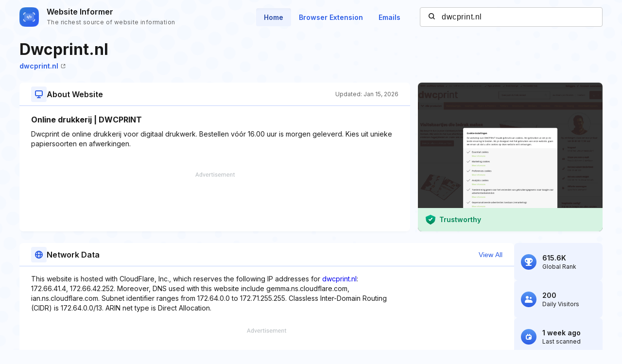

--- FILE ---
content_type: text/html; charset=utf-8
request_url: https://www.google.com/recaptcha/api2/aframe
body_size: 267
content:
<!DOCTYPE HTML><html><head><meta http-equiv="content-type" content="text/html; charset=UTF-8"></head><body><script nonce="x_BOodqhKmAvDCHpH7MvnQ">/** Anti-fraud and anti-abuse applications only. See google.com/recaptcha */ try{var clients={'sodar':'https://pagead2.googlesyndication.com/pagead/sodar?'};window.addEventListener("message",function(a){try{if(a.source===window.parent){var b=JSON.parse(a.data);var c=clients[b['id']];if(c){var d=document.createElement('img');d.src=c+b['params']+'&rc='+(localStorage.getItem("rc::a")?sessionStorage.getItem("rc::b"):"");window.document.body.appendChild(d);sessionStorage.setItem("rc::e",parseInt(sessionStorage.getItem("rc::e")||0)+1);localStorage.setItem("rc::h",'1769102457257');}}}catch(b){}});window.parent.postMessage("_grecaptcha_ready", "*");}catch(b){}</script></body></html>